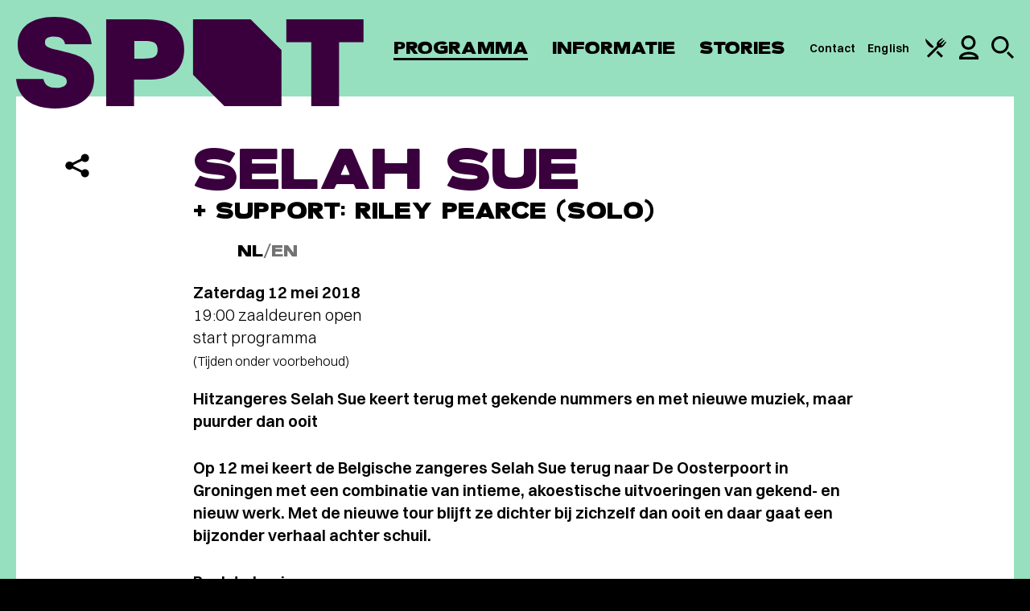

--- FILE ---
content_type: text/javascript;charset=ISO-8859-1
request_url: https://tickets.spotgroningen.nl/widget/profileWidget?callback=jQuery351037005588323813843_1762226061962&_=1762226061963
body_size: 600
content:
jQuery351037005588323813843_1762226061962({"html":"<!-- Widget content generated by Ticketworks Ticketing (c) 2025 Gentleware --><ul class='twt-widget-ul'><li class='twt-widget-li twt-widget-not-loggedin'>Je bent niet ingelogd<\u002fli><li class='twt-widget-li twt-widget-login'><a href='https://tickets.spotgroningen.nl/'>Inloggen<\u002fa><\u002fli><li class='twt-widget-li twt-widget-signup'><a href='https://tickets.spotgroningen.nl/account/signup'>Aanmelden<\u002fa><\u002fli><\u002ful>"})

--- FILE ---
content_type: text/javascript
request_url: https://www.spotgroningen.nl/wp-content/themes/spotgroningen/js/load-scripts.1761834498.min.js
body_size: 2196
content:
!function(c){var e,t,n,s=c.$LAB,m="UseLocalXHR",h="AlwaysPreserveOrder",g="AllowDuplicates",v="CacheBust",_="BasePath",x=/^[^?#]*\//.exec(location.href)[0],w=/^\w+\:\/\/\/?[^\/]+/.exec(x)[0],b=document.head||document.getElementsByTagName("head"),r=c.opera&&"[object Opera]"==Object.prototype.toString.call(c.opera)||"MozAppearance"in document.documentElement.style,i=document.createElement("script"),S="boolean"==typeof i.preload,A=S||i.readyState&&"uninitialized"==i.readyState,E=!A&&!0===i.async,a=!A&&!E&&!r;function p(e){return"[object Function]"==Object.prototype.toString.call(e)}function O(e){return"[object Array]"==Object.prototype.toString.call(e)}function B(e,t){for(var n in e)e.hasOwnProperty(n)&&(t[n]=e[n]);return t}function L(e){for(var t=!1,n=0;n<e.scripts.length;n++)e.scripts[n].ready&&e.scripts[n].exec_trigger&&(t=!0,e.scripts[n].exec_trigger(),e.scripts[n].exec_trigger=null);return t}function j(e,t,n,r){e.onload=e.onreadystatechange=function(){e.readyState&&"complete"!=e.readyState&&"loaded"!=e.readyState||t[n]||(e.onload=e.onreadystatechange=null,r())}}function C(e){e.ready=e.finished=!0;for(var t=0;t<e.finished_listeners.length;t++)e.finished_listeners[t]();e.ready_listeners=[],e.finished_listeners=[]}c.$LAB=function e(){var r,t={},d=A||a,i=[],y={};function f(e,t,n,r){var i,c,s,a,o,l,u,d,f,h,p=function(){t.finished_cb(t,n)};t.src=(s=t.src,a=e[_],o=/^\w+\:\/\//,/^\/\/\/?/.test(s)?s=location.protocol+s:o.test(s)||"/"==s.charAt(0)||(s=(a||"")+s),o.test(s)?s:("/"==s.charAt(0)?w:x)+s),t.real_src=t.src+(e[v]?(/\?.*$/.test(t.src)?"&_":"?_")+~~(1e9*Math.random())+"=":""),y[t.src]||(y[t.src]={items:[],finished:!1}),c=y[t.src].items,e[g]||0==c.length?(i=c[c.length]={ready:!1,finished:!1,ready_listeners:[function(){t.ready_cb(t,function(){!function(e,t,n){var r;function i(){null!=r&&(r=null,C(n))}y[t.src].finished||(e[g]||(y[t.src].finished=!0),r=n.elem||document.createElement("script"),t.type&&(r.type=t.type),t.charset&&(r.charset=t.charset),j(r,n,"finished",i),n.elem?n.elem=null:n.text?(r.onload=r.onreadystatechange=null,r.text=n.text):r.src=t.real_src,b.insertBefore(r,b.firstChild),n.text&&i())}(e,t,i)})}],finished_listeners:[p]},l=e,u=t,d=i,f=r?function(){i.ready=!0;for(var e=0;e<i.ready_listeners.length;e++)i.ready_listeners[e]();i.ready_listeners=[]}:function(){C(i)},h=r,setTimeout(function(){var e,t,n=u.real_src;if("item"in b){if(!b[0])return void setTimeout(arguments.callee,25);b=b[0]}e=document.createElement("script"),u.type&&(e.type=u.type),u.charset&&(e.charset=u.charset),h?A?(d.elem=e,S?(e.preload=!0,e.onpreload=f):e.onreadystatechange=function(){"loaded"==e.readyState&&f()},e.src=n):h&&0==n.indexOf(w)&&l[m]?((t=new XMLHttpRequest).onreadystatechange=function(){4==t.readyState&&(t.onreadystatechange=function(){},d.text=t.responseText+"\n//@ sourceURL="+n,f())},t.open("GET",n),t.send()):(e.type="text/cache-script",j(e,d,"ready",function(){b.removeChild(e),f()}),e.src=n,b.insertBefore(e,b.firstChild)):(e.src=(E&&(e.async=!1),j(e,d,"finished",f),n),b.insertBefore(e,b.firstChild))},0)):(i=c[0]).finished?p():i.finished_listeners.push(p)}function n(){var i,c,s=B(t,{}),a=[],e=0,o=!1;function l(e,t){e.ready=!0,e.exec_trigger=t,r()}function u(e,t){e.ready=e.finished=!0,e.exec_trigger=null;for(var n=0;n<t.scripts.length;n++)if(!t.scripts[n].finished)return;t.finished=!0,r()}function r(){for(;e<a.length;)if(p(a[e]))try{a[e++]()}catch(e){}else{if(!a[e].finished){if(L(a[e]))continue;break}e++}e==a.length&&(c=o=!1)}return{script:(i={script:function(){for(var e=0;e<arguments.length;e++)!function(e,t){var n;O(e)||(t=[e]);for(var r=0;r<t.length;r++)c&&c.scripts||a.push(c={scripts:[],finished:!0}),p(e=t[r])&&(e=e()),e&&(O(e)?((n=[].slice.call(e)).unshift(r,1),[].splice.apply(t,n),r--):("string"==typeof e&&(e={src:e}),e=B(e,{ready:!1,ready_cb:l,finished:!1,finished_cb:u}),c.finished=!1,c.scripts.push(e),f(s,e,c,d&&o),o=!0,s[h]&&i.wait()))}(arguments[e],arguments[e]);return i},wait:function(){if(0<arguments.length){for(var e=0;e<arguments.length;e++)a.push(arguments[e]);c=a[a.length-1]}else c=!1;return r(),i}}).script,wait:i.wait,setOptions:function(e){return B(e,s),i}}}return t[m]=!0,t[h]=!1,t[g]=!1,t[v]=!1,t[_]="",r={setGlobalDefaults:function(e){return B(e,t),r},setOptions:function(){return n().setOptions.apply(null,arguments)},script:function(){return n().script.apply(null,arguments)},wait:function(){return n().wait.apply(null,arguments)},queueScript:function(){return i[i.length]={type:"script",args:[].slice.call(arguments)},r},queueWait:function(){return i[i.length]={type:"wait",args:[].slice.call(arguments)},r},runQueue:function(){for(var e,t=r,n=i.length;0<=--n;)t=t[(e=i.shift()).type].apply(null,e.args);return t},noConflict:function(){return c.$LAB=s,r},sandbox:function(){return e()}}}(),e="addEventListener",t="DOMContentLoaded",null==document.readyState&&document[e]&&(document.readyState="loading",document[e](t,n=function(){document.removeEventListener(t,n,!1),document.readyState="complete"},!1))}(this),document.documentElement.className=document.documentElement.className.replace("no-js","js"),document.documentElement.className+="ontouchstart"in window?" touch":" no-touch",navigator.userAgent.match(/rv:11.0/i)&&(document.documentElement.className+=" ie11"),navigator.userAgent.match(/safari/i)&&!navigator.userAgent.match(/chrome/i)&&(document.documentElement.className+=" safari"),$LAB.script(s);